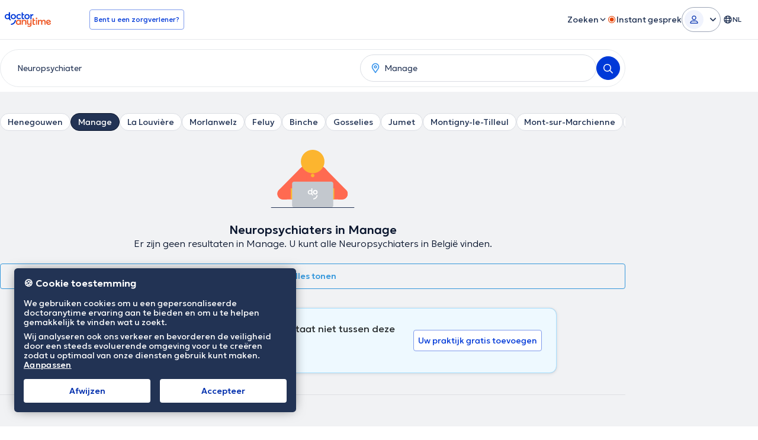

--- FILE ---
content_type: text/javascript
request_url: https://www.doctoranytime.be/dist/vite/index.BaD9TigK.js
body_size: -209
content:
import{d as o}from"./dom.CZsrNE0w.js";function i(){o('[data-js="footer"]')[0]&&d()}const d=()=>{o('[data-js="footer-accordion"]').forEach(t=>{const n=o('[data-js="footer-accordion-trigger"]',t)[0],c=o('[data-js="footer-accordion-content"]',t)[0],e=o('[data-js="footer-accordion-down"]',t)[0],r=o('[data-js="footer-accordion-up"]',t)[0];!n||!c||!e||!r||n.addEventListener("click",()=>{c.classList.toggle("hidden"),e.classList.toggle("hidden"),r.classList.toggle("hidden")})})};export{i as init};
